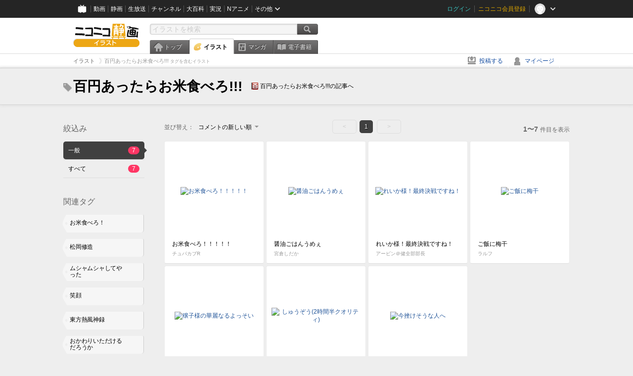

--- FILE ---
content_type: text/html; charset=UTF-8
request_url: https://ext.seiga.nicovideo.jp/tag/%E7%99%BE%E5%86%86%E3%81%82%E3%81%A3%E3%81%9F%E3%82%89%E3%81%8A%E7%B1%B3%E9%A3%9F%E3%81%B9%E3%82%8D%21%21%21
body_size: 5615
content:
<!DOCTYPE html>
<!--[if IE 7 ]>    <html lang="ja" class="ie7 ielte8 ielte9"> <![endif]-->
<!--[if IE 8 ]>    <html lang="ja" class="ie8 ielte8 ielte9"> <![endif]-->
<!--[if IE 9 ]>    <html lang="ja" class="ie9 ielte9"> <![endif]-->
<!--[if lt IE 9]>  <script src="/js/lib/html5shiv.js"></script> <![endif]-->
<!--[if !(IE)]><!--> <html lang="ja" xmlns:og="http://ogp.me/ns#" xmlns:mixi="http://mixi-platform.com/ns#"> <!--<![endif]-->

<head>
<meta http-equiv="X-UA-Compatible" content="IE=Edge,chrome=1"/>
<meta http-equiv="Content-Type" content="text/html; charset=utf-8">
<meta http-equiv="Content-Script-Type" content="text/javascript">
<meta http-equiv="Content-Style-Type" content="text/css">
<meta name="description" content="「百円あったらお米食べろ!!!」のイラストを&quot;ニコニコ静画&quot;で検索！">
<meta name="copyright" content="&copy; DWANGO Co., Ltd.">
<meta name="keywords" content="百円あったらお米食べろ!!!,イラスト,画像,ニコニコ">
<meta name="google-site-verification" content="X1ARxKsFZK8gXr39X1KnF8tzHbcCj5lVZ-jQB0VwS-I" />
<meta name="mixi-check-robots" content="noimage" />
<title>百円あったらお米食べろ!!! - ニコニコ静画 (イラスト)</title>
<link rel="start" href="https://seiga.nicovideo.jp/tag/%E7%99%BE%E5%86%86%E3%81%82%E3%81%A3%E3%81%9F%E3%82%89%E3%81%8A%E7%B1%B3%E9%A3%9F%E3%81%B9%E3%82%8D%21%21%21" />
<link rel="shortcut icon" href="/favicon.ico">
<link rel="stylesheet" type="text/css" href="/css/common/common_l.css?gfuk3e">
<!--[if IE 7]>
<link rel="stylesheet" type="text/css" href="/css/manga/ie7.css">
<![endif]-->
<script src="/js/common.min.js?q0xrj7" type="text/javascript"></script>
<script src="/js/illust/common.min.js?jpmmug" type="text/javascript"></script>
<script src="/js/illust/list.min.js?jwixbo" type="text/javascript"></script>
<!-- Google Tag Manager -->
<script type="text/javascript">
(function(win) {
var window = win;
var userId = "";
var loginStatus = "not_login";
var memberStatus = null;
var data = {};
data.user = {
user_id: parseInt(userId, 10) || null,
login_status: loginStatus,
member_status: memberStatus
};
window.NicoGoogleTagManagerDataLayer = [];
window.NicoGoogleTagManagerDataLayer.push(data);
})(window);
</script>
<script>(function(w,d,s,l,i){w[l]=w[l]||[];w[l].push({'gtm.start':
new Date().getTime(),event:'gtm.js'});var f=d.getElementsByTagName(s)[0],
j=d.createElement(s),dl=l!='dataLayer'?'&l='+l:'';j.async=true;j.src=
'https://www.googletagmanager.com/gtm.js?id='+i+dl;f.parentNode.insertBefore(j,f);
})(window,document,'script','NicoGoogleTagManagerDataLayer','GTM-KXT7G5G');</script>
<!-- End Google Tag Manager -->    
<link rel="stylesheet" type="text/css" href="/css/illust/all_l.css?babgzv">
<script src="https://res.ads.nicovideo.jp/assets/js/ads2.js?ref=seiga" type="text/javascript"></script>
<link rel="stylesheet" type="text/css" href="/css/dist/app.min.css?p5xzmh">
<script type="text/javascript" src="/js/dist/app.bundle.js?r8dm5h"></script>
</head>

<body>
<div id="CommonHeader"></div>
<style>
#CommonHeader {
position: relative;
width: 100%;
min-height: 36px;
z-index: 100000;
margin: 0;
padding: 0;
background-color: #252525;
}
</style>
<script>
(function() {
var commonHeaderParams = {"frontendId":56,"site":"seiga","user":{"isLogin":false},"customization":{"size":{"maxWidth":"984px"},"helpLink":{"href":"https:\/\/qa.nicovideo.jp\/category\/show\/402"},"logoutNextUrl":"\/tag\/%E7%99%BE%E5%86%86%E3%81%82%E3%81%A3%E3%81%9F%E3%82%89%E3%81%8A%E7%B1%B3%E9%A3%9F%E3%81%B9%E3%82%8D%21%21%21","nextUrl":"\/tag\/%E7%99%BE%E5%86%86%E3%81%82%E3%81%A3%E3%81%9F%E3%82%89%E3%81%8A%E7%B1%B3%E9%A3%9F%E3%81%B9%E3%82%8D%21%21%21","mypageUrl":"\/my\/","userPanelServiceLinksLabel":"\u30cb\u30b3\u30cb\u30b3\u9759\u753b\u30e1\u30cb\u30e5\u30fc","userPanelLinks":[{"href":"\/my\/clip","label":"\u30af\u30ea\u30c3\u30d7\u3057\u305f\u30a4\u30e9\u30b9\u30c8"},{"href":"\/my\/personalize","label":"\u30a4\u30e9\u30b9\u30c8\u5b9a\u70b9\u89b3\u6e2c"},{"href":"\/my\/image","label":"\u6295\u7a3f\u30a4\u30e9\u30b9\u30c8"},{"href":"\/illust\/ranking\/","label":"\u30a4\u30e9\u30b9\u30c8\u30e9\u30f3\u30ad\u30f3\u30b0"},{"href":"\/manga\/my\/favorite","label":"\u304a\u6c17\u306b\u5165\u308a\u6f2b\u753b"},{"href":"\/manga\/create","label":"\u6295\u7a3f\u30de\u30f3\u30ac"},{"href":"\/manga\/my\/bought","label":"\u8cfc\u5165\u3057\u305f\u30de\u30f3\u30ac"},{"href":"\/manga\/ranking\/","label":"\u30de\u30f3\u30ac\u30e9\u30f3\u30ad\u30f3\u30b0"},{"href":"https:\/\/user.nicoebook.jp\/app\/n3\/my\/books","label":"\u8cfc\u5165\u3057\u305f\u66f8\u7c4d"}]}};
var commonHeaderCustomParams =  { customization: { userPanelServiceLinksLabel: 'イラストメニュー', userPanelLinks: [ { href: '/illust/ranking/', label: 'ランキング' }, { href: '/my/clip', label: 'クリップ' }, { href: '/my/personalize', label: '定点観測' }, { href: '/my/image', label: '投稿イラスト' } ] } } ;
if (commonHeaderCustomParams.customization) {
keys = ['userPanelLinks', 'userPanelServiceLinksLabel'];
keys.forEach(function(key) {
if (commonHeaderCustomParams.customization.hasOwnProperty(key)) {
commonHeaderParams.customization[key] = commonHeaderCustomParams.customization[key];
}
});
}
window.onCommonHeaderReady = function(commonHeader) {
window.commonHeader = commonHeader;
commonHeader.mount('#CommonHeader', commonHeaderParams);
commonHeader.on('commonHeader:fixedDisabledChanged', function(params) {
onChangeHeaderFixed(params.isFixedDisabled);
});
onChangeHeaderFixed(commonHeader.isFixedDisabled);
function onChangeHeaderFixed(isFixedDisabled) {
var bodyElement = document.querySelector('body');
if (bodyElement) {
isFixedDisabled ?
bodyElement.classList.add('nofix') : bodyElement.classList.remove('nofix');
}
}
};
})();
</script>
<script type="text/javascript" src="https://common-header.nimg.jp/3.1.4/pc/CommonHeaderLoader.min.js"></script>  <div id="wrapper">
<div id="header_block">
<div>
<div id="header" class="header_mode">
<div id="header_cnt" class="cfix">
<div id="logo" class="mt10">
<h1>
<a href="/illust/?track=home" >
<img src="/img/common/logo_illust.png" alt="ニコニコ静画&nbsp;イラスト">
</a>
</h1>
</div>
<div id="sg_menu_search">
<div id="sg_search_box">
<form id="head_search_form" action="search" method="get">
<input type="text" name="q" id="bar_search" placeholder="イラストを検索" class="search_form_text header_left edited" maxlength="510">
<input id="search_button" type="image" src="/img/common/header/btn_search.png" alt="検索">
</form>
</div>
</div>
<script type="text/javascript">
(function($,window,searchTarget){
$(function(){
search.init("search", searchTarget);
});
})
(jQuery,window,"illust");
</script>
<div id="ad_468_60">
<div id="ads_pc_seiga_header"></div>
</div>        <div id="sg_global_navi" class="cfix">
<ul id="sg_global_navi_main" data-active="illust">
<li><a class="sg_navi_top" href="/?track=global_navi_top">トップ</a></li>
<li><a class="sg_navi_illust" href="/illust/?track=global_navi_illust">イラスト</a></li>
<li><a class="sg_navi_manga" href="https://manga.nicovideo.jp//?track=global_navi_illust">マンガ</a></li>
<li><a class="sg_navi_book" href="https://bookwalker.jp/?adpcnt=2nFklU4o">電子書籍</a></li>
</ul>
<script>
(function($){
var active = $("#sg_global_navi_main").data("active");
if (active == 'shunga') {
active = 'illust';
} else if (active == 'my') {
active = 'top';
}
$("#sg_global_navi_main").find("li .sg_navi_"+active).addClass("active");
})
(jQuery)
</script>
</div>
</div>
<div class="sg_global_bar cfix">
<ul class="sg_pankuzu">
<li itemscope itemtype="http://data-vocabulary.org/Breadcrumb"><a href="/illust/" itemprop="url"><span itemprop="title">イラスト</span></a></li>
<li class="active" itemscope itemtype="http://data-vocabulary.org/Breadcrumb"><span itemprop="title">百円あったらお米食べろ!!!<span class="pankuzu_suffix">&nbsp;タグを含むイラスト</span></span></li>
</ul>
<ul id="sg_global_navi_sub">
<li><a class="sg_navi_create" href="/illust/create?track=global_navi_top">投稿する</a></li>
<li><a class="sg_navi_my" rel="nofollow" href="/my/?track=global_navi_top">マイページ</a></li>
</ul>
</div>
</div>
</div>    </div>

<section class="list_head_bar"
id="ko_tagwatch"
data-id=""
data-query="百円あったらお米食べろ!!!"
data-is_active="false">
<div class="inner">
<h1><span class="icon_tag_big"></span>百円あったらお米食べろ!!!</h1>
<ul class="list_header_nav">
<li class="nico_article"><span class="icon_dic"></span><a href="http://dic.nicovideo.jp/a/%E7%99%BE%E5%86%86%E3%81%82%E3%81%A3%E3%81%9F%E3%82%89%E3%81%8A%E7%B1%B3%E9%A3%9F%E3%81%B9%E3%82%8D%21%21%21" target="_blank">百円あったらお米食べろ!!!の記事へ</a></li>
</ul>
</div>
</section>
<section class="list_head_bar_min"
id="ko_tagwatch_min"
data-id=""
data-query="百円あったらお米食べろ!!!"
data-is_active="false">
<div class="inner">
<h1><span class="icon_tag_big"></span>百円あったらお米食べろ!!!</h1>
<ul class="list_header_nav">
<li class="nico_article"><span class="icon_dic"></span><a href="http://dic.nicovideo.jp/a/%E7%99%BE%E5%86%86%E3%81%82%E3%81%A3%E3%81%9F%E3%82%89%E3%81%8A%E7%B1%B3%E9%A3%9F%E3%81%B9%E3%82%8D%21%21%21" target="_blank">百円あったらお米食べろ!!!の記事へ</a></li>
</ul>
</div>
</section>


<!-- #content -->
<div id="content" class="list" data-view_mode="tag_search">

  <!-- #side -->
  <div id="side">
    <section class="refine">
      <h2>絞込み</h2>
      <ul class="refine_list">
        
  
  
<li>
  <a href="/tag/%E7%99%BE%E5%86%86%E3%81%82%E3%81%A3%E3%81%9F%E3%82%89%E3%81%8A%E7%B1%B3%E9%A3%9F%E3%81%B9%E3%82%8D%21%21%21" class="selected">
    <span class="target_name">一般</span>
    <span class="count ">7</span>
  </a>
</li>
        
  
        
<li>
  <a href="/tag/%E7%99%BE%E5%86%86%E3%81%82%E3%81%A3%E3%81%9F%E3%82%89%E3%81%8A%E7%B1%B3%E9%A3%9F%E3%81%B9%E3%82%8D%21%21%21?target=illust_all" class="">
    <span class="target_name">すべて</span>
    <span class="count ">7</span>
  </a>
</li>
      </ul>
    </section>

          <section class="relation_tags">
        <h2>関連タグ</h2>
        <ul class="relation_tag_list">
                      <li class="tag_large"><a href="/tag/%E3%81%8A%E7%B1%B3%E9%A3%9F%E3%81%B9%E3%82%8D%EF%BC%81"><span class="tag_txt">お米食べろ！</span><span class="thum"><img src="https://lohas.nicoseiga.jp//thumb/2514956cz?" alt=""></span></a></li>
                      <li class="tag_large"><a href="/tag/%E6%9D%BE%E5%B2%A1%E4%BF%AE%E9%80%A0"><span class="tag_txt">松岡修造</span><span class="thum"><img src="https://lohas.nicoseiga.jp//thumb/1030667cz?" alt=""></span></a></li>
                      <li class="tag_large"><a href="/tag/%E3%83%A0%E3%82%B7%E3%83%A3%E3%83%A0%E3%82%B7%E3%83%A3%E3%81%97%E3%81%A6%E3%82%84%E3%81%A3%E3%81%9F"><span class="tag_txt">ムシャムシャしてやった</span><span class="thum"><img src="https://lohas.nicoseiga.jp//thumb/1847987cz?" alt=""></span></a></li>
                      <li class="tag_large"><a href="/tag/%E7%AC%91%E9%A1%94"><span class="tag_txt">笑顔</span><span class="thum"><img src="https://lohas.nicoseiga.jp//thumb/5838015cz?" alt=""></span></a></li>
                      <li class="tag_large"><a href="/tag/%E6%9D%B1%E6%96%B9%E7%86%B1%E9%A2%A8%E7%A5%9E%E9%8C%B2"><span class="tag_txt">東方熱風神録</span><span class="thum"><img src="https://lohas.nicoseiga.jp//thumb/2364996cz?" alt=""></span></a></li>
                      <li class="tag_large"><a href="/tag/%E3%81%8A%E3%81%8B%E3%82%8F%E3%82%8A%E3%81%84%E3%81%9F%E3%81%A0%E3%81%91%E3%82%8B%E3%81%A0%E3%82%8D%E3%81%86%E3%81%8B"><span class="tag_txt">おかわりいただけるだろうか</span><span class="thum"><img src="https://lohas.nicoseiga.jp//thumb/3435633cz?" alt=""></span></a></li>
                      <li class="tag_large"><a href="/tag/%E7%A7%8B%E4%BF%A1%E4%BB%B0%E5%B7%A1%E7%A4%BC%E3%83%AA%E3%83%B3%E3%82%AF"><span class="tag_txt">秋信仰巡礼リンク</span><span class="thum"><img src="https://lohas.nicoseiga.jp//thumb/3594871cz?" alt=""></span></a></li>
                  </ul>
      </section>

        <aside id="ads_pc_seiga_aside" class="ad" data-ads_scroll_following="true" style="z-index: -1;"></aside>
  </div>
  <!-- //#side -->

  <!-- #main -->
  <div id="main">

    
          <!-- .controll -->
      <div class="controll">
        <div class="sort"> 並び替え：
          <div class="sort_form">
            <div class="dummy"><span>コメントの新しい順</span></div>
            <select class="reload_onchange" basepath="/tag/%E7%99%BE%E5%86%86%E3%81%82%E3%81%A3%E3%81%9F%E3%82%89%E3%81%8A%E7%B1%B3%E9%A3%9F%E3%81%B9%E3%82%8D%21%21%21" queries=""><option value="image_created">投稿の新しい順</option><option value="image_created_a">投稿の古い順</option><option value="comment_created" selected="selected">コメントの新しい順</option><option value="comment_created_a">コメントの古い順</option><option value="clip_created">クリップ追加が新しい順</option><option value="clip_created_a">クリップ追加が古い順</option><option value="image_view">閲覧数の多い順</option><option value="image_view_a">閲覧数の少ない順</option><option value="comment_count">コメントの多い順</option><option value="comment_count_a">コメントの少ない順</option><option value="clip_count">クリップの多い順</option><option value="clip_count_a">クリップの少ない順</option></select>
          </div>
        </div>
        <ul class="pager">
      <li class="prev disabled">&lt;</li>
  
            <li class="current_index">1</li>
      
      <li class="next disabled">&gt;</li>
  </ul>        <p class="page_count"><strong>1〜7</strong>件目を表示</p>
      </div>
      <!-- //.controll -->

      <!-- .illust_list -->
      <div class="illust_list">
        <ul class="item_list autopagerize_page_element">
                      <li class="list_item list_no_trim2"><a href="/seiga/im10652929"> <span class="thum"><img src="https://lohas.nicoseiga.jp//thumb/10652929uz?1607086130" alt="お米食べろ！！！！！"></span>
  <ul class="illust_info">
    <li class="title">お米食べろ！！！！！</li>
                  <li class="user">チュパカブR</li>
            </ul>
  <ul class="illust_count">
    <li class="view"><span class="icon_view"></span>6591</li>
    <li class="comment"><span class="icon_comment"></span>29</li>
    <li class="clip"><span class="icon_clip"></span>12</li>
  </ul>
</a></li>                      <li class="list_item list_no_trim2"><a href="/seiga/im4123104"> <span class="thum"><img src="https://lohas.nicoseiga.jp//thumb/4123104uz?1598006475" alt="醤油ごはんうめぇ"></span>
  <ul class="illust_info">
    <li class="title">醤油ごはんうめぇ</li>
                  <li class="user">宮倉しだか</li>
            </ul>
  <ul class="illust_count">
    <li class="view"><span class="icon_view"></span>2334</li>
    <li class="comment"><span class="icon_comment"></span>27</li>
    <li class="clip"><span class="icon_clip"></span>23</li>
  </ul>
</a></li>                      <li class="list_item list_no_trim2"><a href="/seiga/im2766955"> <span class="thum"><img src="https://lohas.nicoseiga.jp//thumb/2766955uz?1358645049" alt="れいか様！最終決戦ですね！"></span>
  <ul class="illust_info">
    <li class="title">れいか様！最終決戦ですね！</li>
                  <li class="user">アービン＠健全部部長</li>
            </ul>
  <ul class="illust_count">
    <li class="view"><span class="icon_view"></span>14425</li>
    <li class="comment"><span class="icon_comment"></span>42</li>
    <li class="clip"><span class="icon_clip"></span>39</li>
  </ul>
</a></li>                      <li class="list_item list_no_trim2"><a href="/seiga/im3432630"> <span class="thum"><img src="https://lohas.nicoseiga.jp//thumb/3432630uz?" alt="ご飯に梅干"></span>
  <ul class="illust_info">
    <li class="title">ご飯に梅干</li>
                  <li class="user">ラルフ</li>
            </ul>
  <ul class="illust_count">
    <li class="view"><span class="icon_view"></span>3423</li>
    <li class="comment"><span class="icon_comment"></span>15</li>
    <li class="clip"><span class="icon_clip"></span>14</li>
  </ul>
</a></li>                      <li class="list_item list_no_trim2"><a href="/seiga/im2364996"> <span class="thum"><img src="https://lohas.nicoseiga.jp//thumb/2364996uz?" alt="穣子様の華麗なるよっそい"></span>
  <ul class="illust_info">
    <li class="title">穣子様の華麗なるよっそい</li>
                  <li class="user">ちゃまるく</li>
            </ul>
  <ul class="illust_count">
    <li class="view"><span class="icon_view"></span>5600</li>
    <li class="comment"><span class="icon_comment"></span>41</li>
    <li class="clip"><span class="icon_clip"></span>168</li>
  </ul>
</a></li>                      <li class="list_item list_no_trim2"><a href="/seiga/im1124053"> <span class="thum"><img src="https://lohas.nicoseiga.jp//thumb/1124053uz?" alt="しゅうぞう(2時間半クオリティ)"></span>
  <ul class="illust_info">
    <li class="title">しゅうぞう(2時間半クオリティ)</li>
                  <li class="user">Yuuri</li>
            </ul>
  <ul class="illust_count">
    <li class="view"><span class="icon_view"></span>1496</li>
    <li class="comment"><span class="icon_comment"></span>14</li>
    <li class="clip"><span class="icon_clip"></span>5</li>
  </ul>
</a></li>                      <li class="list_item list_no_trim2"><a href="/seiga/im1093129"> <span class="thum"><img src="https://lohas.nicoseiga.jp//thumb/1093129uz?" alt="今挫けそうな人へ"></span>
  <ul class="illust_info">
    <li class="title">今挫けそうな人へ</li>
                  <li class="user">T.O</li>
            </ul>
  <ul class="illust_count">
    <li class="view"><span class="icon_view"></span>207</li>
    <li class="comment"><span class="icon_comment"></span>7</li>
    <li class="clip"><span class="icon_clip"></span>1</li>
  </ul>
</a></li>                  </ul>
      </div>
      <!-- //.illust_list -->

      <!-- .controll -->
      <div class="controll">
        <ul class="pager">
      <li class="prev disabled">&lt;</li>
  
            <li class="current_index">1</li>
      
      <li class="next disabled">&gt;</li>
  </ul>      </div>
      <!-- //.controll -->

      <!-- ニコニ広告 -->
            <div id="tag_nicoad">
        <div class="nicoad_related_box nicoad_context">
          <h2>ニコニ広告</h2>
          <iframe class="nicoad_frame" src="https://nicoad.nicovideo.jp/widget/?frameId=62&frontendId=56&mode=contain&limit=4&tags=%E7%99%BE%E5%86%86%E3%82%A2%E3%83%83%E3%82%BF%E3%83%A9%E3%82%AA%E7%B1%B3%E9%A3%9F%E3%83%99%E3%83%AD%21%21%21"></iframe>
        </div>
      </div>
          
  </div>
  <!-- //#main -->


<!-- //#pagetop -->
<div id="pagetop" data-target="#content.list">
  <img src="/img/common/new/module/btn_pagetop.png" alt="ページ上部へ" >
</div>
</div>
<!-- //#content -->

<div id="ads_pc_seiga_footer" class="level_ad"></div>

<!--pankuzu-->
<div class="pankuzu">
  <div class="sg_global_bar cfix">
    <ul class="sg_pankuzu">
                      <li itemscope itemtype="http://data-vocabulary.org/Breadcrumb"><a href="/illust/" itemprop="url"><span itemprop="title">イラスト</span></a></li>
                    <li class="active" itemscope itemtype="http://data-vocabulary.org/Breadcrumb"><span itemprop="title">百円あったらお米食べろ!!!<span class="pankuzu_suffix">&nbsp;タグを含むイラスト</span></span></li>
          </ul>
  </div>
</div>
<!-- //.pankuzu-->

<script type="text/javascript">
<!--
  

(function(target, zone_id, offset) {
  zone_id += offset;
  new Ads.Advertisement({ zone: zone_id }).set(target);
})('ads_pc_seiga_header', 512, 0);
// -->
</script>

<script type="text/javascript">
<!--
  

(function(target, zone_id, offset) {
  zone_id += offset;
  new Ads.Advertisement({ zone: zone_id }).set(target);
})('ads_pc_seiga_footer', 513, 0);
// -->
</script>
  
<script type="text/javascript">
<!--
  

(function(target, zone_id, offset) {
  zone_id += offset;
  new Ads.Advertisement({ zone: zone_id }).set(target);
})('ads_pc_seiga_aside', 514, 0);
// -->
</script>

  <!-- #footer -->
  <div id="footer">
    <div class="inner">
      <div id="footer_menu">
        <a href="http://dwango.co.jp/">運営会社</a> ｜
        <a href="/rule">利用規約</a> ｜
        <a href="https://qa.nicovideo.jp/category/show/402">ヘルプ</a> ｜
        <a href="/">トップページ</a>
      </div>
      <address>
      <a href="http://dwango.co.jp">© DWANGO Co., Ltd.</a>
      </address>
    </div>

          <div id="ad_728_90_footer_fixed">
  <div id="ads_footer_fixed" class="ad_728_90_footer_fixed__inner">
    
<script type="text/javascript">
<!--
(function(zone, zone_id) {
  
  new Ads.Advertisement({ zone: zone_id }).set(zone);
  
})('ads_footer_fixed', 1374);
// -->
</script>
  </div>
</div>      </div>

</div>
<!-- // wrapper -->


</body>
</html>